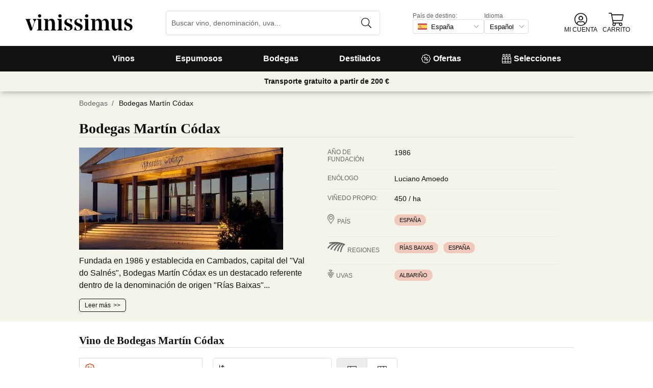

--- FILE ---
content_type: application/javascript
request_url: https://cdn.vinissimus.com/front/_next/static/chunks/9173-c91c972667ee9745.js
body_size: 16713
content:
(self.webpackChunk_N_E=self.webpackChunk_N_E||[]).push([[9173],{34845:function(m,e,a){"use strict";a.d(e,{Z:function(){return c}});var f=a(88565),n=a.n(f),o=a(53906),p=a(70155),g=a(96948),b=a.n(g),q=a(88082),h=a(10098),i=a.n(h),r=a(46528),s=a(11980),t=a(92452),u=a(63063),v=a(91009),w=a(3418),x=a(82869),y=a(53342),z=a(30438),A=a(27808),B=a(9507),j=a(45440),C=a.n(j);function D(c,d,e,f,g,h,i){try{var a=c[h](i),b=a.value}catch(j){e(j);return}a.done?d(b):Promise.resolve(b).then(f,g)}function E(a){return function(){var b=this,c=arguments;return new Promise(function(e,f){var g=a.apply(b,c);function d(a){D(g,e,f,d,h,"next",a)}function h(a){D(g,e,f,d,h,"throw",a)}d(void 0)})}}function F(a,b,c){return b in a?Object.defineProperty(a,b,{value:c,enumerable:!0,configurable:!0,writable:!0}):a[b]=c,a}function G(d){for(var a=1;a<arguments.length;a++){var c=null!=arguments[a]?arguments[a]:{},b=Object.keys(c);"function"==typeof Object.getOwnPropertySymbols&&(b=b.concat(Object.getOwnPropertySymbols(c).filter(function(a){return Object.getOwnPropertyDescriptor(c,a).enumerable}))),b.forEach(function(a){F(d,a,c[a])})}return d}function H(b,a){return a||(a=b.slice(0)),Object.freeze(Object.defineProperties(b,{raw:{value:Object.freeze(a)}}))}function I(){var a=H(["common:sort-by"]);return I=function(){return a},a}function J(){var a=H(["common:utility"]);return J=function(){return a},a}function K(){var a=H(["common:recent"]);return K=function(){return a},a}function L(){var a=H(["common:vintage"]);return L=function(){return a},a}function M(){var a=H(["common:by"]);return M=function(){return a},a}function N(){var a=H(["common:vintage"]);return N=function(){return a},a}function O(){var a=H(["common:translate"]);return O=function(){return a},a}function d(a){var d,b=a.list,P=a.setAllOpinionsList,m=a.className,Q=a.onChangePage,D=function(a,d){if(null==a)return{};var b,c,e=function(c,f){if(null==c)return{};var a,b,d={},e=Object.keys(c);for(b=0;b<e.length;b++)a=e[b],f.indexOf(a)>=0||(d[a]=c[a]);return d}(a,d);if(Object.getOwnPropertySymbols){var f=Object.getOwnPropertySymbols(a);for(c=0;c<f.length;c++)b=f[c],!(d.indexOf(b)>=0)&&Object.prototype.propertyIsEnumerable.call(a,b)&&(e[b]=a[b])}return e}(a,["list","setAllOpinionsList","className","onChangePage"]),f=(0,q.Z)(),c=f.t,R=f.lang,H=(0,A.Fy)().isDesktop,g=(0,p.useContext)(z.HS),h=g.showOpinions,S=g.dispatch,i=(0,p.useState)(1),j=i[0],T=i[1],e=5*j,k=e-5,l=(0,B.lz)(),U=new u.Z(l),V=new r.Z(l);if(!b||0===b.length)return null;function W(){return(W=E(n().mark(function a(b,c,d){var e,f;return n().wrap(function(a){for(;;)switch(a.prev=a.next){case 0:return e="".concat(c,"-").concat(b),a.next=3,V.translate(e,"opinion",d);case 3:f=a.sent,P(function(a){return a.map(function(a){return a.id!==b?a:G({},a,{description:f.translated_text,title:f.translated_title,lang:d})})});case 5:case"end":return a.stop()}},a)}))).apply(this,arguments)}function X(a,b){return Y.apply(this,arguments)}function Y(){return(Y=E(n().mark(function a(b,c){var e,f,g;return n().wrap(function(a){for(;;)switch(a.prev=a.next){case 0:e="down"===c,f=G({},d||{},F({},b,c)),g=Object.keys(f),P(function(a){return a.map(function(a){if(a.id!==b)return a;var d=a.valoration||0;return G({},a,{valoration:e?d-1:d+1,valoratedAs:c})})}),g.length>20&&delete f[g[0]],(0,x.Z)("localStorage",function(a){return a.setItem("last-valorations",JSON.stringify(f))}),e?U.downvoteProductOpinion(b):U.upvoteProductOpinion(b);case 7:case"end":return a.stop()}},a)}))).apply(this,arguments)}return(d=(0,x.Z)("localStorage",function(a){return a.getItem("last-valorations")}))&&(d=JSON.parse(d)),(0,o.BX)(o.HY,{children:[!h&&(0,o.tZ)("button",{className:C().displayOpinionList,onClick:function(){return S({type:"open-opinions"})},children:c("common:see-opinions")}),(0,o.BX)("div",G({className:"".concat(C().opinionList," ").concat(m),style:{display:h?"block":"none"}},D,{children:[(0,o.BX)("div",{className:C().orderOpinions,children:[(0,o.tZ)("small",{children:c(I())}),(0,o.BX)("select",{onChange:function(a){return P(function(b){return b.slice().sort((0,y.Z)(a.target.value,R))})},children:[(0,o.tZ)("option",{value:"valoration",children:c(J())}),(0,o.tZ)("option",{value:"date",children:c(K())}),(0,o.tZ)("option",{value:"vintage",children:c(L())})]})]}),b.slice(k,e).map(function(a){var j=a.date,g=a.id,k=a.grade,h=a.username,l=a.title,m=a.description,b=a.vintage,n=a.valoration,q=a.valoratedAs,e=a.capacity,r=a.lang,t=a.shop,i=(0,v.Z)(j,R),f=q||(null==d?void 0:d[g]);return(0,o.BX)(p.Fragment,{children:[(0,o.tZ)(s.Z,{className:C().rating,grade:k,size:"small",numOpinions:null}),h&&(0,o.BX)(o.HY,{children:[c(M()),(0,o.BX)("span",{className:"italic",children:[" ",h]})]}),i&&" (".concat(i,")"),(e||b)&&(0,o.BX)(o.HY,{children:[" - ",e&&(0,w.Z)(e,R),e&&b&&" - ",b?"".concat(c(N())," ").concat(b):""]}),R!==r&&(0,o.tZ)("button",{className:"btn btn-as-link ".concat(C().translate),onClick:function(a){return a.srcElement.disabled=!0,function(a,b,c){return W.apply(this,arguments)}(g,t,R)},children:c(O())}),(0,o.BX)("div",{className:C().opinionContent,children:[(0,o.BX)("div",{className:C().valoration,children:[(0,o.tZ)("button",{disabled:f,title:"+1",onClick:function(){return X(g,"up")},className:"up"===f?C().active:"",children:"+"}),(0,o.tZ)("strong",{children:n||0}),(0,o.tZ)("button",{disabled:f,title:"-1",onClick:function(){return X(g,"down")},className:"down"===f?C().active:"",children:"-"})]}),(0,o.BX)("div",{children:[(0,o.tZ)("p",{className:C().title,children:l}),(0,o.tZ)("p",{className:C().description,children:m})]})]})]},g)}),b.length>5&&(0,o.tZ)(t.Z,{total:b.length,currentPage:j,withBadges:H,itemsPerPage:5,onChangePage:function(a){T(a),Q(a)}})]}),"view-".concat(k,"-").concat(e))]})}d.propTypes={className:b().string,list:b().arrayOf(b().shape({date:b().string,description:b().string,grade:b().number,id:b().number,title:b().string,username:b().string})),onChangePage:b().func},d.defaultProps={className:"",list:[],onChangePage:i()};var P=a(81186),k=a(75510);function Q(c,d,e,f,g,h,i){try{var a=c[h](i),b=a.value}catch(j){e(j);return}a.done?d(b):Promise.resolve(b).then(f,g)}function R(){var a,b,c=(a=["no-results"],b||(b=a.slice(0)),Object.freeze(Object.defineProperties(a,{raw:{value:Object.freeze(b)}})));return R=function(){return c},c}var l="product-opinions";function c(a){var v=a.numWines,w=a.loadList,x=a.opinions,y=a.list,c=(0,q.Z)("common").t,G=(0,B.lz)(),H=(0,p.useContext)(z.HS),A=(0,k.fc)().isVisible,g=(0,p.useState)(),h=g[0],I=g[1],i=(0,p.useState)(),J=i[0],K=i[1],j=(0,p.useState)(x),e=j[0],L=j[1],m=(0,p.useState)(y),b=m[0],C=m[1],r=w&&b.length!==e.count,D={},t=b.filter(function(a){return a.vintage&&!D[a.vintage]?D[a.vintage]=1:a.vintage&&D[a.vintage]++,(!h||a.grade===h)&&(!J||"".concat(a.vintage)===J)}),f=Object.keys(D),E=b.length>0,F=E?function(){var b=arguments.length>0&& void 0!==arguments[0]?arguments[0]:[],a={star5:0,star4:0,star3:0,star2:0,star1:0};return b.forEach(function(b){var c=b.grade;a["star".concat(c)]+=1}),[a.star5,a.star4,a.star3,a.star2,a.star1]}(b):[];return(0,p.useEffect)(function(){w&&A&&!E&&function(){a.apply(this,arguments)}();function a(){var b;return(a=(b=n().mark(function a(){var b,c;return n().wrap(function(a){for(;;)switch(a.prev=a.next){case 0:return a.next=3,new u.Z(G).getOpinionsList(H);case 3:if(null===(b=(c=a.sent).list)|| void 0===b?void 0:b.length){a.next=6;break}return a.abrupt("return");case 6:C(c.list),L({average:c.average,count:c.count});case 8:case"end":return a.stop()}},a)}),function(){var a=this,c=arguments;return new Promise(function(e,f){var g=b.apply(a,c);function d(a){Q(g,e,f,d,h,"next",a)}function h(a){Q(g,e,f,d,h,"throw",a)}d(void 0)})})).apply(this,arguments)}},[A]),(0,o.BX)(o.HY,{children:[(0,o.tZ)(s.Z,{className:"opinion-widget rating",grade:e.average,onFilter:function(a){H.dispatch({type:"open-opinions"}),I(a)},numOpinions:e.count,numWines:v,opinions:F,size:"large",bottom:f.length>0&&(0,o.BX)("div",{className:"opinion-languages-filters",children:["".concat(c("common:vintage"),": "),f.map(function(a){var b=a===J;return(0,o.tZ)("button",{type:"button",className:b?"":"link",onClick:function(){H.dispatch({type:"open-opinions"}),K(b?void 0:a)},children:a},a)})]})}),r&&(0,o.BX)("div",{className:"opinions-skeleton",children:[(0,o.tZ)("div",{}),(0,o.tZ)("div",{}),(0,o.tZ)("div",{})]}),h&&(0,o.tZ)(P.Z,{name:c("opinion-rating-stars",{count:h}),onRemove:function(){return I()}}),(0,o.tZ)(d,{className:"opinion-widget list",list:t,setAllOpinionsList:C,onChangePage:function(){document.getElementById(l).scrollIntoView({block:"start",behavior:"smooth"})}}),f.length>0&&!r&&0===t.length&&(0,o.tZ)("div",{style:{color:"#666",margin:20,textAlign:"center"},children:c(R())})]})}c.propTypes={list:b().arrayOf(b().any),loadList:b().bool,numWines:b().number,opinions:b().shape({average:b().number,count:b().number})},c.defaultProps={list:[],loadList:!1,numWines:void 0,opinions:{}},(0,k.ZP)(c,{id:l})},67695:function(b,a,c){"use strict";a.Z=function(a,b){var c;return(a||{})[b]||""}},58167:function(c,a,b){"use strict";function d(){var a=arguments.length>0&& void 0!==arguments[0]?arguments[0]:"",c=arguments.length>1&& void 0!==arguments[1]?arguments[1]:120;if("string"!=typeof a)return a;var b=a.replace(/<\/?[^>]+(>|$)/g,"");if(a.length<=c)return b;var d=e({text:b,char:" ",index:c});return"".concat(b.substring(0,d),"...")}function e(b){for(var d=b.text,g=b.char,e=b.index,f=d.length,c=f,a=0;a<=f;a+=1)d[a]===g[0]&&(Math.abs(c-e)<Math.abs(a-e)||(c=a));return c}b.d(a,{Z:function(){return d}})},90338:function(g,d,a){"use strict";a.d(d,{HB:function(){return p},eu:function(){return q}});var h=a(53906);a(70155);var e=a(96948),b=a.n(e),i=a(88082),j=a(45769),k=a(78477),l=a(67695),m=a(58167),f=a(75510),n=a(801),o=a(27808),p={textAlign:"center",fontSize:12,fontStyle:"italic",lineHeight:"calc(2px + 2ex + 2px)",padding:5};function q(a){var b=a.image,e=a.alt,f=a.height,c=a.width,d=a.caption;return b?(0,h.BX)("figure",{style:{display:"flex",flexFlow:"column",margin:0},children:[(0,h.tZ)("img",{className:"header-img",src:(0,n.Jn)(b),alt:e,width:void 0===c?400:c,height:f}),d&&(0,h.tZ)("figcaption",{style:p,children:d})]}):null}function c(b){var d,e,r=b.viewMoreHref,a=b.cellar,s=b.loading,c=b.fullContent,f=(0,i.Z)().lang,g=(0,o.Fy)().isDesktop,n=a.comment,p=(0,l.Z)(void 0===n?{}:n,f);return s?(0,h.tZ)("div",{className:"cellar-section-skeleton"}):(0,h.BX)(h.HY,{children:[!c&&(0,h.tZ)("h3",{style:{fontSize:20,textAlign:g?"left":"center",margin:g&&!a.img_fig1?"0 0 15px 10px":"0 0 15px 0"},children:a.name}),(0,h.BX)("div",{className:"cellar-section ".concat(c?"full":""),children:[!c&&a.img_fig1&&(0,h.tZ)("div",{className:"images",children:(0,h.tZ)(q,{image:a.img_fig1,alt:(null===(d=a.img_fig1_alt)|| void 0===d?void 0:d[f])||a.name,caption:null===(e=a.img_fig1_caption)|| void 0===e?void 0:e[f],height:200})}),(0,h.tZ)("div",{className:"info",children:c?(0,h.tZ)(k.Z,{sanitize:!1,children:p}):(0,h.BX)(h.HY,{children:[(0,h.tZ)(k.Z,{children:(0,m.Z)(p,480)}),(0,h.tZ)(j.Z,{href:r,innerProps:{className:"navigate-to-cellar-page"},children:">>"})]})})]})]})}c.propTypes={briefLinkType:b().oneOf(["string","button"]),cellar:b().objectOf(b().any),fullContent:b().bool,isAnchorHref:b().bool,loading:b().bool,viewMoreHref:b().string,withToggle:b().bool},c.defaultProps={briefLinkType:"string",cellar:{},fullContent:!1,isAnchorHref:!1,loading:!1,viewMoreHref:void 0,withToggle:!1},d.ZP=(0,f.ZP)(c)},1586:function(d,a,b){"use strict";var c=b(75510);a.Z=(0,c.ZP)(function(a){return a.children},{id:"info-section",className:"info-section"})},40064:function(e,b,a){"use strict";a.d(b,{Z:function(){return m}});var c=a(88565),f=a.n(c),d=a(33860),g=a(63063);function h(c,d,e,f,g,h,i){try{var a=c[h](i),b=a.value}catch(j){e(j);return}a.done?d(b):Promise.resolve(b).then(f,g)}function i(d,c){for(var b=0;b<c.length;b++){var a=c[b];a.enumerable=a.enumerable||!1,a.configurable=!0,"value"in a&&(a.writable=!0),Object.defineProperty(d,a.key,a)}}function j(a,b,c){return b in a?Object.defineProperty(a,b,{value:c,enumerable:!0,configurable:!0,writable:!0}):a[b]=c,a}function k(a){return(k=Object.setPrototypeOf?Object.getPrototypeOf:function(a){return a.__proto__||Object.getPrototypeOf(a)})(a)}function l(a,b){return(l=Object.setPrototypeOf||function(a,b){return a.__proto__=b,a})(a,b)}var m=function(e){"use strict";!function(b,a){if("function"!=typeof a&&null!==a)throw new TypeError("Super expression must either be null or a function");b.prototype=Object.create(a&&a.prototype,{constructor:{value:b,writable:!0,configurable:!0}}),a&&l(b,a)}(d,e);var m,n,a,b,c,o=(m=d,n=function(){if("undefined"==typeof Reflect||!Reflect.construct)return!1;if(Reflect.construct.sham)return!1;if("function"==typeof Proxy)return!0;try{return Boolean.prototype.valueOf.call(Reflect.construct(Boolean,[],function(){})),!0}catch(a){return!1}}(),function(){var b,d,a,c,e=k(m);if(n){var f=k(this).constructor;c=Reflect.construct(e,arguments,f)}else c=e.apply(this,arguments);return d=this,(a=c)&&("object"==((b=a)&&"undefined"!=typeof Symbol&&b.constructor===Symbol?"symbol":typeof b)||"function"==typeof a)?a:function(a){if(void 0===a)throw new ReferenceError("this hasn't been initialised - super() hasn't been called");return a}(d)});function d(){return!function(a,b){if(!(a instanceof b))throw new TypeError("Cannot call a class as a function")}(this,d),o.apply(this,arguments)}return a=d,b=[{key:"searchCellarProducts",value:function(a,b){return new g.Z(this.ecosystem).search(function(d){for(var a=1;a<arguments.length;a++){var c=null!=arguments[a]?arguments[a]:{},b=Object.keys(c);"function"==typeof Object.getOwnPropertySymbols&&(b=b.concat(Object.getOwnPropertySymbols(c).filter(function(a){return Object.getOwnPropertyDescriptor(c,a).enumerable}))),b.forEach(function(a){j(d,a,c[a])})}return d}({},b,{bodega_id:a,menu:"cellar"}))}},{key:"getAll",value:function(){return this.fetch("/@list-bodegas-w-prods")}},{key:"getCellarByProductId",value:function(b,c){var a,d=this;return(a=f().mark(function a(){var e;return f().wrap(function(a){for(;;)switch(a.prev=a.next){case 0:return e=d.ecosystem.LANG,a.abrupt("return",d.fetch("/@cellar-of-product?grupo=".concat(b,"&lang=").concat(e,"&size=").concat(c)));case 2:case"end":return a.stop()}},a)}),function(){var b=this,c=arguments;return new Promise(function(e,f){var g=a.apply(b,c);function d(a){h(g,e,f,d,i,"next",a)}function i(a){h(g,e,f,d,i,"throw",a)}d(void 0)})})()}}],i(a.prototype,b),c&&i(a,c),d}(d.ZP)},46528:function(e,b,a){"use strict";a.d(b,{Z:function(){return k}});var c=a(33860),d=a(69008),f=a.n(d);function g(d,c){for(var b=0;b<c.length;b++){var a=c[b];a.enumerable=a.enumerable||!1,a.configurable=!0,"value"in a&&(a.writable=!0),Object.defineProperty(d,a.key,a)}}function h(a,b,c){return b in a?Object.defineProperty(a,b,{value:c,enumerable:!0,configurable:!0,writable:!0}):a[b]=c,a}function i(a){return(i=Object.setPrototypeOf?Object.getPrototypeOf:function(a){return a.__proto__||Object.getPrototypeOf(a)})(a)}function j(a,b){return(j=Object.setPrototypeOf||function(a,b){return a.__proto__=b,a})(a,b)}var k=function(e){"use strict";!function(b,a){if("function"!=typeof a&&null!==a)throw new TypeError("Super expression must either be null or a function");b.prototype=Object.create(a&&a.prototype,{constructor:{value:b,writable:!0,configurable:!0}}),a&&j(b,a)}(d,e);var k,l,a,b,c,m=(k=d,l=function(){if("undefined"==typeof Reflect||!Reflect.construct)return!1;if(Reflect.construct.sham)return!1;if("function"==typeof Proxy)return!0;try{return Boolean.prototype.valueOf.call(Reflect.construct(Boolean,[],function(){})),!0}catch(a){return!1}}(),function(){var b,d,a,c,e=i(k);if(l){var f=i(this).constructor;c=Reflect.construct(e,arguments,f)}else c=e.apply(this,arguments);return d=this,(a=c)&&("object"==((b=a)&&"undefined"!=typeof Symbol&&b.constructor===Symbol?"symbol":typeof b)||"function"==typeof a)?a:function(a){if(void 0===a)throw new ReferenceError("this hasn't been initialised - super() hasn't been called");return a}(d)});function d(){return!function(a,b){if(!(a instanceof b))throw new TypeError("Cannot call a class as a function")}(this,d),m.apply(this,arguments)}return a=d,b=[{key:"translate",value:function(a,b,c){var d=f()().API_URL,e="".concat(d,"/@translate"),g=JSON.stringify({id:a,option:b,target_lang:c.toUpperCase()});return fetch(e,function(d){for(var a=1;a<arguments.length;a++){var c=null!=arguments[a]?arguments[a]:{},b=Object.keys(c);"function"==typeof Object.getOwnPropertySymbols&&(b=b.concat(Object.getOwnPropertySymbols(c).filter(function(a){return Object.getOwnPropertyDescriptor(c,a).enumerable}))),b.forEach(function(a){h(d,a,c[a])})}return d}({},this.getOptions("POST"),{body:g})).then(function(a){return a.json()})}}],g(a.prototype,b),c&&g(a,c),d}(c.ZP)},45440:function(a){a.exports={opinionList:"styles_opinionList__ajFKy",rating:"styles_rating__fgqRF",description:"styles_description__ZVeyo",title:"styles_title__Jd5JI",translate:"styles_translate__0keey",orderOpinions:"styles_orderOpinions__N43Qh",displayOpinionList:"styles_displayOpinionList__r2i2d",opinionContent:"styles_opinionContent__ckvln",valoration:"styles_valoration___f9OG",active:"styles_active__YV4CL"}}}])
//# sourceMappingURL=9173-c91c972667ee9745.js.map